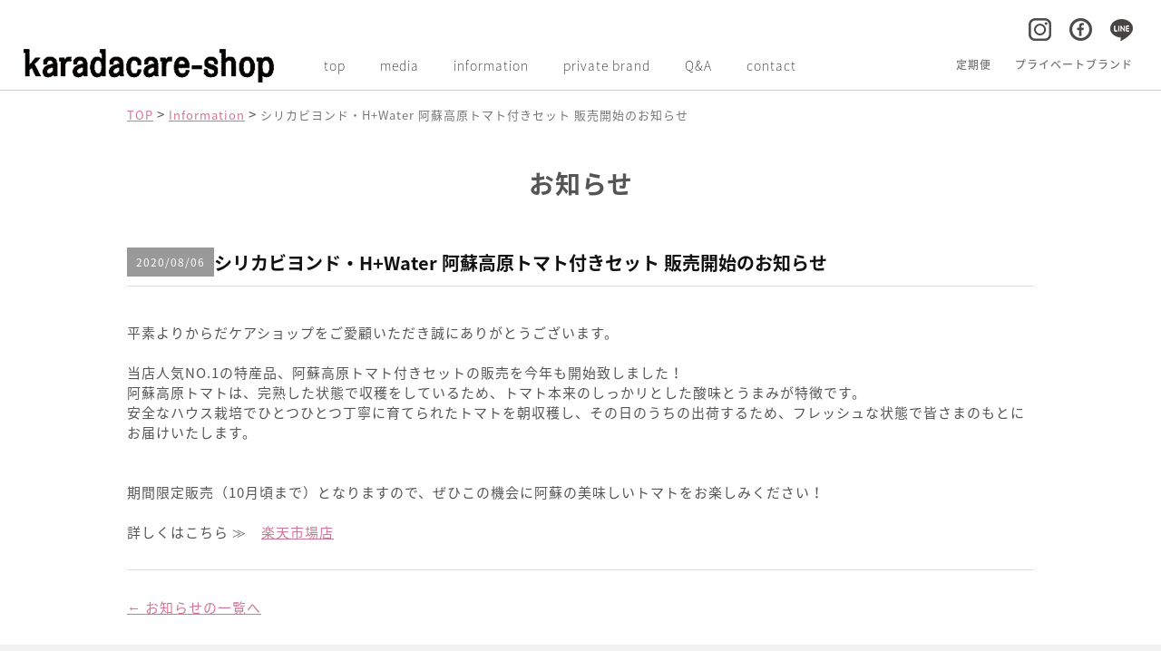

--- FILE ---
content_type: text/html; charset=UTF-8
request_url: https://karadacare-shop.com/information/20200806-1/
body_size: 18201
content:
<!DOCTYPE html>
<html lang="ja" prefix="og: http://ogp.me/ns#">

<head>
  <meta charset="UTF-8">

  <meta name="robots" content="index, follow" />
  <title>シリカビヨンド・H+Water 阿蘇高原トマト付きセット 販売開始のお知らせ｜からだケアショップ公式サイト</title>
  <meta name="description" content="からだケアショップInformation｜シリカビヨンド・H+Water 阿蘇高原トマト付きセット 販売開始のお知らせ" />
  <meta name="keywords" content="シリカ水,天然水,美容,健康,熊本,南阿蘇村">

  
  <meta property="og:locale" content="ja_JP" />
  <meta property="og:type" content="website" />
  <meta property="og:title" content="シリカビヨンド・H+Water 阿蘇高原トマト付きセット 販売開始のお知らせ｜からだケアショップInformation" />
  <meta property="og:description" content="からだケアショップInformation｜シリカビヨンド・H+Water 阿蘇高原トマト付きセット 販売開始のお知らせ" />
  <meta property="og:url" content="https://www.karadacare-shop.com/" />
  <meta property="og:site_name" content="からだケアショップ" />
  <meta name="twitter:card" content="summary_large_image" />

  <link rel="canonical" href="https://www.karadacare-shop.com/20200806-1">
  <meta name="viewport" content="width=device-width,initial-scale=1.0,user-scalable=yes">
  <meta name="Content-Style-Type" content="text/css">
  <meta name="Content-Script-Type" content="text/javascript">

  <meta http-equiv="Pragma" content="no-cache">
  <meta http-equiv="Cache-Control" content="no-cache">
  <meta http-equiv="Cache-Control" content="no-store">
  <meta http-equiv="Expires" content="-1">
  <meta http-equiv="X-UA-Compatible" content="IE=edge,chrome=1">

  <link rel="shortcut icon" href="/images/favicon.ico" type="image/x-icon">
  <link rel="icon" href="/images/favicon.ico">

  <meta name="apple-mobile-web-app-title" content="からだケアショップ">
  <meta name="apple-mobile-web-app-capable" content="yes">

  <!--<script src="https://code.jquery.com/jquery-3.4.1.min.js"></script>-->
  <!--jQuery Migrate：flexslider-->
  <!--<script src="https://code.jquery.com/jquery-migrate-3.0.0.min.js"></script>-->

  <script src="https://ajax.googleapis.com/ajax/libs/jquery/1.11.3/jquery.min.js"></script><!--上位ver.はTOPのMediaスライダーに影響-->


  <script src="/js/main.js?ver=044911"></script>
  <script src="/js/scroll_fx.js"></script>
  <script src="/js/bs-modal.js"></script>
  <script src="/js/jquery-modal-video.min.js"></script>

  <script>
    $(function() {
      //全幅にするか判別
      var topID = $("#fullwidth-page").length;
      if (topID == 1) {
        $("body").addClass("fullwidth");
      } else {
        $("body").addClass("normalwidth");
      }
      /*動画モーダル　※画像にリンク付けが動かなくなる
      $(".js-video-button").modalVideo({
          youtube:{
              controls:0,
              autoplay:1,
              loop:0,
              //controls:1,
              theme:'dark',
              nocookie: true
          }
      });
      */

      //画像にリンク付ける
      $('.imglink').each(function() {
        $(this).wrap($('<a href="' + $(this).attr('src') + '" rel="rsbox[a] noopener" target="_blank" />'));
      });
    });
  </script>
  <script src="/js/jquery.rsbox.min.js"></script><!--最後に記述-->

  <link class="now" rel="stylesheet" href="/css/reset.css">
  <link class="now" rel="stylesheet" href="/css/general.css?ver=044911">
  <link class="now" rel="stylesheet" href="/css/main.css?ver=044911">
  <link class="now" rel="stylesheet" href="/css/bs-modal.css">
  <link class="now" rel="stylesheet" href="/css/bs-modal-after.css">
  <link class="now" rel="stylesheet" href="/css/jquery.rsbox.css">
  <link class="now" rel="stylesheet" href="/css/flexslider.css">
  <link class="now" rel="stylesheet" href="/css/under-layer.css?ver=044911">
  <link class="now" rel="stylesheet" href="/css/news.css?ver=044911">

  <!--local検証用
<link class="now" rel="stylesheet" href="../css/general.css">
<link class="now" rel="stylesheet" href="../css/main.css">
<link class="now" rel="stylesheet" href="../css/jquery.rsbox.css">
<link class="now" rel="stylesheet" href="../css/bs-modal.css">
<link class="now" rel="stylesheet" href="../css/bs-modal-after.css">
<link class="now" rel="stylesheet" href="../css/jquery.rsbox.css">
<link class="now" rel="stylesheet" href="../css/modal-video.min.css">
<link class="now" rel="stylesheet" href="../css/flexslider.css">
<link class="now" rel="stylesheet" href="../css/sys_common.css">
-->
</head>

<body id="news-child" class="underlayer news 20200806-1">

  
  <script>
    $(function() {
      //ページ内リンクの振り分け
      var topID = $("#top").length;
      if (topID == 1) {
        $('#submenu-2').find('a[href^="/#"]').each(function() {
          var tmp = $(this).attr("href");
          $(this).attr("href", tmp.slice(1));
        });
      }
    });
  </script>

  <!-- HEADER AREA// -->
  <div id="wrap">

    <header id="main-header">
        <div id="fixedBox" class="g_nav_bg">
            <div class="header_in clearfix">
                <h1 class="logo">
                    <a href="/"><img class="h-logo" src="/images/karadacare-shop.png" alt="からだケアショップ" /></a>
                </h1>

                <div class="h_right">
                    <nav id="g_nav">
                        <p class="accordion_head sp">
                            <img class="show" src="/images/menu_btn_closed.png" alt="CLOSED" /><img class="hide" src="/images/menu_btn_opened.png" alt="OPENED" />
                        </p>
                        <div id="menu">
                            <ul id="submenu-1">
                                <li title="Instagram"><a href="https://www.instagram.com/silicabeyond.official/" target="_blank"><img src="/images/ico-insta.png" alt="Instagram" /></a></li>
                                <li title="Facebook"><a href="https://www.facebook.com/%E3%82%B7%E3%83%AA%E3%82%AB%E3%83%93%E3%83%A8%E3%83%B3%E3%83%89-574413396368000/" target="_blank"><img src="/images/ico-facebook.png" alt="Facebook" /></a></li>
                                <li title="LINE"><a href="https://lin.ee/4p0FoCWqS" target="_blank"><img src="/images/ico-line.png" alt="LINE" /></a></li>
                            </ul>

                            <div class="submenu-wrap">
                                <ul id="submenu-2">
                                    <li class="sp"><a href="/">top</a></li>
                                    <li><a href="/media/">media</a></li>
                                    <li><a href="/information/">information</a></li>
                                    <li><a href="https://brandly.jp/" target="_blank" title="brandly.jp ブランドリーサイトへ">private brand</a></li>
                                    <li><a href="/qa/">Q&A</a></li>
                                    <li class="conta ac_toggle hide">
                                        <span>contact</span>
                                        <ul class="childmenu">
                                            <li>
                                                <a href="/contact/">個人のお客様</a>
                                            </li>
                                            <li>
                                                <a href="https://go.lucidsoft.jp/l/861751/2020-07-13/b55s" target="_blank">法人のお客様</a>
                                            </li>
                                        </ul>
                                    </li>
                                </ul>

                                <ul id="submenu-3">
									<li class="ac_toggle hide">
										<span>定期便</span>
										<ul class="childmenu">
                                            <li>
                                                <a href="/#monthly-subsc_area">新規申込</a>
                                            </li>
                                            <li>
                                                <a href="https://teiki-my.karadacare-shop.com/login.php">マイページ</a>
                                            </li>
                                        </ul>
                                    </li>
									<li class="ac_toggle hide">
                                        <span>プライベートブランド</span>
										<ul class="childmenu">
                                            <!--
                                            <li>
                                                <div class="pc-block"><a href="/shopbrand/privatebrand/">ご注文</a></div>
                                                <div class="sp-block"><a href="/smartphone/list.html?category_code=privatebrand">ご注文</a></div>
                                            </li>
                                            <li>
                                                <div class="pc-block"><a href="/smartphone/html/page17.html">注文ガイド</a></div>
                                                <div class="sp-block"><a href="/smartphone/page11.html">注文ガイド</a></div>
                                            </li>
                                            -->
                                            <li>
                                                <a href="https://go.lucidsoft.jp/l/861751/2022-05-02/9bshh" target="_blank">資料請求</a>
                                            </li>
                                        </ul>
                                    </li>
                                </ul>
                            </div><!--//.submenu-wrap-->
                        </div>
                    </nav>

                </div>
                <!--//#h_right-->
            </div>
            <!--//.header_in-->
        </div>
        <!--//#fixedBox-->
    </header>

<div class="container">



  <div class="container">
    <div id="fullwidth-page">




      <div id="sp-ajax-loadcontents">

        <div id="original-page">

          <!--ぱんくず//-->
          <div class="breadcrumbs">
            <span property="itemListElement" typeof="ListItem">
              <a property="item" typeof="WebPage" title="Go to からだケアショップ TOPページ" href="/">
                <span property="name">TOP</span>
              </a>
              <meta property="position" content="1">
            </span>
            &gt;
            <span property="itemListElement" typeof="ListItem">
              <a property="item" typeof="WebPage" title="Go to からだケアショップ informationカテゴリ" href="/information/">
                <span property="name">Information</span>
              </a>
              <meta property="position" content="2">
            </span>
            &gt;
            <span property="itemListElement" typeof="ListItem">
              <span property="name">シリカビヨンド・H+Water 阿蘇高原トマト付きセット 販売開始のお知らせ</span>
              <meta property="url" content="https://www.karadacare-shop.com/20200806-1/">
              <meta property="position" content="3">
            </span>
          </div>
          <!--//ぱんくず-->

          <div class="main_body">

            <div id="news_area_underlayer" class="m_block">

              <div class="title_area">
                <p class="title">お知らせ</p>
              </div>

              <div class="local_title_area">
                <p class="n_date">2020/08/06</span>
                <h1 class="local_title">シリカビヨンド・H+Water 阿蘇高原トマト付きセット 販売開始のお知らせ</h1>
              </div>


              <style>
                .info_area {
                  text-align: left;
                }

                @media screen and (max-width:768px) {
                  body {
                    -webkit-text-size-adjust: 100%;
                  }
                }

                /*--------------------------------//mediaquery*/
              </style>
              <div class="info_area">

                <div class="news-contents">
                  平素よりからだケアショップをご愛顧いただき誠にありがとうございます。<br>
                  &nbsp;<br>
                  当店人気NO.1の特産品、阿蘇高原トマト付きセットの販売を今年も開始致しました！<br>
                  阿蘇高原トマトは、完熟した状態で収穫をしているため、トマト本来のしっかリとした酸味とうまみが特徴です。<br>
                  安全なハウス栽培でひとつひとつ丁寧に育てられたトマトを朝収穫し、その日のうちの出荷するため、フレッシュな状態で皆さまのもとにお届けいたします。<br>
                  <br>
                  <br>
                  期間限定販売（10月頃まで）となりますので、ぜひこの機会に阿蘇の美味しいトマトをお楽しみください！<br>
                  &nbsp;<br>
                  詳しくはこちら ≫　<a href="https://search.rakuten.co.jp/search/mall/%E7%89%B9%E7%94%A3%E5%93%81%E3%83%97%E3%83%AC%E3%82%BC%E3%83%B3%E3%83%88/?sid=281442">楽天市場店</a>
                  <!--<a class="btn btnPrev" href= <a href="2020-07-29-153302.html">明治天皇祭 | シリカビヨンドナチュラル・保存水を奉献いたしました</a>>前へ</a>-->
                </div>

              </div>


              <p class="navlink"><a href="../">←&nbsp;お知らせの一覧へ</a></p>

            </div><!--//#news_area_underlayer.m_block-->

            <!--<p class="sp-block btn_area"><a class="btn1" href="/">TOPページ</a></p>-->

          </div><!--//.main_body-->





        </div><!--//#original-page-->

      </div><!--//#sp-ajax-loadcontents-->



    </div><!--//#fullwidth-page-->
  </div><!--//.container-->

  <!-- FOOTER AREA// -->
      <footer id="main-footer">

        <section id="flink_area" class="l_unit">

            <div class="f_logo_area">
                <a href="/"><img class="f_logo" src="/images/karadacare-shop-f.png" alt="karadacare-shop"></a>
            </div>

            <div id="f_link-1" class="f_link">
                <ul class="clearfix">
                    <li><a href="/">top</a></li>
                    <li>
                        <a href="/media/">Media掲載情報</a>
                    </li>
                    <li>
                        <a href="/information/">information</a>
                    </li>
                    <li>
                        <a href="/qa/">よくある質問Q&amp;A</a>
                    </li>

                </ul>
                 <ul style="margin-top:25px; padding:15px;" class="clearfix">
                    <li>
                        <a href="https://brandly.jp/" target="_blank">private brand (ブランドリー)</a>
                    </li>
                </ul>
                 <ul id="corpo" style="margin-top:25px; padding:15px; border-top: solid 1px #ddd;" class="clearfix">
                    <!--<li>
                        <a href="/cc/">法人のお客様向け商品のご案内</a>
                    </li>
                    -->
                    <li>
                        <div><a href="/contact/">お問い合わせ（個人のお客様）</a>
                    </li>
                    <li>
                        <div><a href="https://go.lucidsoft.jp/l/861751/2020-07-13/b55s" target="_blank">お問い合わせ（法人のお客様）</a>
                    </li>
                </ul>
            </div>

            <div id="f_link-2" class="f_link">
                <ul>
                    <!--<li title="Cashless"><img src="/images/ico-cashless.png" alt="Cashless" /></li>-->
                    <li title="Instagram"><a href="https://www.instagram.com/silicabeyond.official/" target="_blank"><img src="/images/ico-insta.png" alt="Instagram" /></a></li>
                    <li title="Facebook"><a href="https://www.facebook.com/%E3%82%B7%E3%83%AA%E3%82%AB%E3%83%93%E3%83%A8%E3%83%B3%E3%83%89-574413396368000/" target="_blank"><img src="/images/ico-facebook.png" alt="Facebook" /></a></li>
                    <li title="LINE"><a href="https://lin.ee/4p0FoCWqS" target="_blank"><img src="/images/ico-line.png" alt="LINE" /></a></li>
                </ul>
            </div><!--//.lunit-->

            <div id="f_link-3" class="f_link" style="max-width:700px; position:relative;">
                <ul>
                    <li>
                        <a href="https://lucidsoft.jp/company" target="_blank">会社概要</a>
                    </li>
					<li>
                        <a href="https://lucidsoft.jp/policy" target="_blank">個人情報保護ポリシー</a>
                    </li>
                </ul>
                <div id="privacymark">
                    <style>
                        #privacymark{position:absolute; right:-10px; bottom:-20px; max-width:70px;}
                            @media screen and (max-width:768px) {
                                #privacymark{position:static; margin:30px auto 0; max-width:50px;}
                            }
                    </style>
                    <a href="https://privacymark.jp" target="_blank">
                        <img src="https://lucidsoft.jp/common/images/privacymark-0.png" alt="たいせつにしますプライバシー10825068" />
                    </a>
                </div>
            </div><!--//.lunit-->

        </section>



        <div id="copyright">
            <small>Copyright (c) からだケアショップ all rights reserved.</small>
        </div>
        <!--//.copyright-->

        <p class="gotop">
            <a href="#"> <img src="/images/pagetop.png" alt="ページ先頭へ戻る"></a>
        </p>
    </footer>



</div><!--//#wrap-->
</body>

</html>

--- FILE ---
content_type: text/css
request_url: https://karadacare-shop.com/css/reset.css
body_size: 2174
content:
@charset "euc-jp";
/*****************************************************
システムデフォルトのリセット
*****************************************************/
html{overflow-y:scroll;}
body,div,dl,dt,dd,ul,ol,li,h1,h2,h3,h4,h5,h6,pre,form,fieldset,input,textarea,p,blockquote,th,td{margin:0;padding:0;}
address,caption,cite,code,dfn,em,strong,th,var{font-style:normal;}
table{ border-collapse:collapse;border-spacing:0;}
img,abbr,acronym,fieldset{border:0;}
article, aside, details, figcaption, figure,footer, header, hgroup, menu, nav, section, main, picture {
display: block;
}
h1, h2, h3, h4, h5, h6 {
font-size: 100%;
}
ul, ol,li {
list-style: none;
}
th, td {
}
em, strong, b, i, cite ,small, address{
font-size: 100%;
font-style: normal;
}
button, input, select, textarea {
font-family : inherit;
font-size   : 100%;
}
input[type="button"],input[type="text"],input[type="submit"],input[type="image"],textarea{
-webkit-appearance: none;
border-radius: 0;
}
input[type="checkbox"]{
-webkit-appearance: checkbox;
}
img { 
vertical-align: bottom;
-ms-interpolation-mode: bicubic; 
border:none; 
}
a, button{
outline: none;
}
html{
font-size:10px;
}
body{
background:#fff;
/*color:#333;*/
/*font-size:15px;*/
/*font-family:'Muli', Arial, Helvetica, "ヒラギノ角ゴ Pro W3", "Hiragino Kaku Gothic Pro", "メイリオ", Meiryo, Osaka, "ＭＳ Ｐゴシック", sans-serif;*/
/*line-height:1.6;*/
text-align:center;
position:relative;
word-break: break-all;
}
td,th{
/*font-size:15px;*/
}
table{
border-collapse:collapse;
}
pre{
/*font-size:15px;*/
/*font-family:'Muli', Arial, Helvetica, "ヒラギノ角ゴ Pro W3", "Hiragino Kaku Gothic Pro", "メイリオ", Meiryo, Osaka, "ＭＳ Ｐゴシック", sans-serif;*/
line-height:1.4;
}
input,select{
/*font-family:'Muli', Arial, Helvetica, "ヒラギノ角ゴ Pro W3", "Hiragino Kaku Gothic Pro", "メイリオ", Meiryo, Osaka, "ＭＳ Ｐゴシック", sans-serif;*/
}
.line{font-size:1px;line-height:1px;}/*--- default */
/*CLEAR FIX
-------------------------------*/
.clearfix:after{content: "."; display: block; height: 0; clear: both; visibility: hidden; }
.clearfix{display: inline-block; min-height:1%; }
* html .clearfix { height: 1%; }
.clearfix { display: block; }


--- FILE ---
content_type: text/css
request_url: https://karadacare-shop.com/css/general.css?ver=044911
body_size: 7556
content:
@charset "euc-jp";

/*++++++++++++++++++++++++++++++++++++++
style general
+++++++++++++++++++++++++++++++++++++++*/
.pc,.pc-inlineblock{
display:inline-block;
}
.pc-block{
display:block;
}
.sp,.sp-block{
display:none;
}
.left{
float:left;
}
.right{
float:right;
}
/*-------------------------------
form周り
---------------------------------*/
input[type="radio"] , 
input[type="checkbox"]{
-webkit-transform: scale(1.5);
transform: scale(1.5);
margin-right: 0.5em;
}
::-webkit-input-placeholder{
color: #bbb;
font-weight: normal;
}
:-ms-input-placeholder{
color: #ccc;
font-weight: normal;
}
::-moz-placeholder{
color: #ccc;
font-weight: normal;
}
:placeholder-shown{
color:#ccc;
font-weight: normal;
}
:focus::-webkit-input-placeholder { color:transparent; }
:focus:-moz-placeholder { color:transparent; }
:focus::-moz-placeholder { color:transparent; }
:focus:placeholder { color: transparent; }
input:focus::-webkit-input-placeholder { color:transparent; }
input:focus:-moz-placeholder { color:transparent; }
input:focus::-moz-placeholder { color:transparent; }
input:focus:placeholder { color: transparent; }
textarea:focus::-webkit-input-placeholder { color:transparent; }
textarea:focus:-moz-placeholder { color:transparent; }
textarea:focus::-moz-placeholder { color:transparent; }
textarea:focus:placeholder { color: transparent; }

.item p,
.att_area p{
margin-bottom:10px;
}


.bg{
color:#f5f5f5;
}

.bgc{
display:block;
margin:5px 0px;
padding:5px 0px;
border-top: dotted 1px #bbb;
border-bottom: dotted 1px #bbb;
}

.txbg{
display:block;
margin:5px 0px;
padding:10px;
border: solid 1px #ccc;
background-color: #fff;
}

.tx10{
font-size:10px;
}
.tx12{
font-size:12px;
}
.tx14{
font-size:14px;
}
.tx16{
font-size:16px !important;
}
.tx18{
font-size:18px;
}
.tx20{
font-size:20px;
}

.wh{
color:#fff;
}
.pk{
color:#ec0e52;
}
.rd{
color:#e7004c;
}
.or{
color:#f78600;
}
.bl{
color:#008fea;
}
.sky{ 
color: #53c5c3; 
}
.br{ 
color: #af7348;
}
.gr{ 
color: #35a101; 
}
.gry{ 
color: #777; 
}
.bk{
color:#000;
}

.ti2{/*h2*/
color:#35a100;
font-size:16px;
line-height:1;
margin:10px 0;
padding:5px;
border-bottom: solid 3px #35a100;
position:relative;
}

.ti2:after{
content:'';
width:60%;
border-bottom: solid 3px #000;
position:absolute;
bottom:-3px;
right:0;
}

.ti3{/*h3*/
color:#111 !important;
font-size:14px !important;
font-weight:normal !important;
line-height:1;
letter-spacing:1px;
margin:0px 0px 10px;
padding:10px 5px 10px 10px !important;
background-color: #eee;
border-left: solid 35px #777;
position:relative;
}

/*-------------
BOX
--------------*/
.box1{
margin-top:40px;
}

/*-------------
Button
--------------*/

.btn_m{
padding-top:20px;
text-align:center;
}

.btn_m a{
color:#fff;
font-size:16px;
line-height:1;
letter-spacing:2px;
text-decoration:none;
display:block;
width:40%;
margin:0 auto;
padding:20px 40px;
background-color: #35a100;
border-radius:3px;
}

.btn_m a:hover{
color:#fff;
text-decoration:none;
background-color: #45bd0a;
}

/*-----------------------
LINK
------------------------*/
.link1 a{
padding-left:1.5em;
background: url("/images/arrow01.png") no-repeat 0 center;
-webkit-transition: 0s ease-in-out;
-moz-transition: 0s ease-in-out;
transition: 0s ease-in-out;
}

/*-----------------------
LIST
-------------------------*/
/*LIST STYLE2 ul li*/
.list2{
font-size:12px;
padding:10px;
padding-bottom:0;
background-color: #fff;
border: solid 10px #eee;
counter-reset: number;/*連番リセット*/
}
.list2 li{
margin-bottom:10px;
border-bottom: dotted 1px #ccc;
}
.list2 li:before{/*連番*/
counter-increment: number;
content: counter(number);
color: #fff;
background: #9a8658;
text-align: center;
line-height: 1.2;
width: 1.2em;
height: 1.2em;
margin-top:0.5em;
margin-right:0.5em;
border-radius: 50%;
float: left;
}

/*LIST STYLE3 dl dt dd*/
.list3{
font-size:12px;
padding:10px;
padding-bottom:0;
background-color: #fff;
border: solid 10px #eee;
counter-reset: number;/*連番リセット*/
}
.list3 dt{
color:#555;
font-weight:bold;
}
.list3 dt:before{/*連番*/
counter-increment: number;
content: counter(number);
color: #fff;
background: #333;
text-align: center;
line-height: 1.2;
width: 1.2em;
height: 1.2em;
margin-top:0.5em;
margin-right:0.5em;
border-radius: 50%;
float: left;
}
.list3 dd{
margin-bottom:20px;
border-bottom: dotted 1px #ccc;
}

/*LIST STYLE3n dl dt dd*/
.list3n{
font-size:12px;
padding:10px;
padding-bottom:0;
background-color: #fff;
border: solid 10px #eee;
}
.list3n dt{
color:#555;
font-weight:bold;
}
.list3n dd{
margin-bottom:20px;
border-bottom: dotted 1px #ccc;
}

/*LIST STYLE4 ul li*/
.list4{
font-size:16px;
padding:10px;
padding-bottom:0;
background-color: #fff;
border: solid 10px #eee;
}
.list4 li{
margin-bottom:5px;
text-indent:5px;
line-height:180%;
padding-top:5px;
background-color: #faf8f4;
}
.list4 li:after{
content:'▼';
display:block;
padding:10px 0 0 10%;
/*border-top: dotted 1px #9a8658;*/
background-color: #fff;
}
.list4 .last:after{
content:'';
}

/*LIST STYLE5 ul li*/
.list5{
font-size:12px;
padding:10px;
padding-bottom:0;
counter-reset: number;/*連番リセット*/
}
.list5 li{
margin-bottom:10px;
border-bottom: dotted 1px #ccc;
}
.list5 li:before{/*連番*/
counter-increment: number;
content: counter(number);
color: #fff;
background: #777;
text-align: center;
line-height: 1.2;
width: 1.2em;
height: 1.2em;
margin-top:0.5em;
margin-right:0.5em;
border-radius: 50%;
float: left;
}

.not_num dt:before{
content:none !important;
}

/*---------------------
table
----------------------*/
.tbl1{
border: solid 1px #ddd;
}
.tbl1 th{
width:25%;
border-bottom: solid 1px #ddd;
background-color: #f5f5f5;
padding:10px;
}
.tbl1 td{
padding:10px;
border-bottom: solid 1px #ddd;
}
.tbl1 th.bd, .tbl1 td.bd{
border-right: solid 1px #ddd;
border-left: solid 1px #ddd;
}
.tbl1 .last.bd{
border-right: solid 1px #ddd !important;
border-left: solid 1px #ddd !important;
border-bottom: none !important;
}

.tbl2{
border: solid 1px #ddd;
}
.tbl2 th{
color:#555;
width:48%;
border-bottom: solid 1px #ddd;
background-color: #f5f5f5;
padding:10px;
}
.tbl2 td{
color:#555;
padding:10px;
border-bottom: solid 1px #ddd;
}
.tbl2 th.bd, .tbl2 td.bd{
border-right: solid 1px #ddd;
}
.tbl2 .last{
border-bottom: none !important;
}
.tbl2 .last.bd{
border-right: solid 1px #ddd !important;
border-bottom: none !important;
}


/*----------------------------------
Plug-in: Child Pages Shortcode
-------------------------------------*/
.child_pages{
overflow:auto;
margin-bottom:1em;
}
.child_pages .child_page{
float:left;
overflow:hidden;
}
.child_pages .child_page-container{
margin:5px;
border:1px solid #dedede;
border-radius:5px;
padding:10px;
}
.child_pages .post_thumb{
text-align:center;
overflow:hidden;
}
.child_pages .post_thumb img{
max-width:100%;
height:auto;
}
.child_pages .post_content{
padding:0 10px;
}
.child_pages .post_content h4{
font-weight:bolder;
margin-top:.5em 0 0 0;
font-size:16px;
line-height:1.2em;
}
.child_pages .post_content .post_excerpt{
margin-top:.5em;
font-size:14px;
line-height:140%;
}

.child_page-container:hover{
background-color: #f5f5f5;
}

/*------------------
固定ページ親カテゴリ
------------------*/
.parent2title{
font-weight:bold;
margin:0 !important;
padding:0;
}

.parent2title:before{
content:"CONTENTS";
}

/* screens under //
-------------------------------------------------*/
@media screen and (max-width:1060px) {
	.pc,.pc-block,.pc-inlineblock{
	display:none;
	}
	.sp,.sp-inlineblock{
	display:inline-block;
	}
	.sp-block{
	display:block;
	}
	.left,.right{
	float:none;
	}
} /*--------------------------------//mediaquery*/





--- FILE ---
content_type: text/css
request_url: https://karadacare-shop.com/css/main.css?ver=044911
body_size: 29998
content:
@import url(https://fonts.googleapis.com/earlyaccess/notosansjapanese.css);#regular-item_area,#seasonal-fresh_area,#media_area2,#media_area,#events_area,#insta_area,#compact-package_area,#monthly-subsc_area,#main-footer #flink_area{padding:120px 0;border-bottom:solid 2px #ddd}#movie1 .l_unit,#regular-item_area .l_unit,#seasonal-fresh_area .l_unit,#media_area2 .l_unit,#media_area .l_unit,#events_area .l_unit,#insta_area .l_unit,#compact-package_area .l_unit,#monthly-subsc_area .l_unit,#f_bnr_area .l_unit,#main-footer .l_unit{text-align:center;max-width:100%;overflow:hidden}#regular-item_area .l_unit h2,#seasonal-fresh_area .l_unit h2,#media_area2 .l_unit h2,#media_area .l_unit h2,#events_area .l_unit h2,#insta_area .l_unit h2,#compact-package_area .l_unit h2,#monthly-subsc_area .l_unit h2{margin:0 0 40px 0}#regular-item_area .l_unit li a .txt,#seasonal-fresh_area .l_unit li a .txt,#media_area2 .l_unit .wrp .mbox a .txt,#media_area .l_unit .wrp li a .txt,#events_area .l_unit .wrp li a .txt,#compact-package_area .l_unit .wrp li .txt,#monthly-subsc_area .l_unit .wrp li .txt{font-size:1.4rem;color:#555;text-decoration:none;margin:10px 0 0}#events_area .l_unit .exp,#insta_area .l_unit .exp,#compact-package_area .l_unit .exp,#monthly-subsc_area .l_unit .exp{font-size:1.7rem;color:#777}body{font-family:'Noto Sans Japanese', Meiryo, "�ᥤ�ꥪ", "�ͣ� �Х����å�", "MS PGothic", sans-serif;color:#555;margin:0;padding:0;font-size:15px;letter-spacing:1px;background-color:#fff}a,a:visited{color:#d57499;text-decoration:underline;outline:none}a:hover{color:#dc5f8f}a:hover img{filter:alpha(opacity=80);opacity:0.80;-webkit-transition:0.2s ease-in-out;-moz-transition:0.2s ease-in-out;transition:0.2s ease-in-out}img{max-width:100%}::selection{background:#000;color:#fff}::-moz-selection{background:#000;color:#fff}.accordion_head_pc{cursor:pointer}.arrow{position:relative;display:inline-block;padding:0 16px 0 0;color:#000;vertical-align:middle;text-decoration:none;font-size:15px}.arrow:before,.arrow:after{position:absolute;top:0;bottom:0;right:0;margin:auto;content:"";vertical-align:middle}.arr1-0::before{right:10px;box-sizing:border-box;width:4px;height:4px;border:4px solid transparent;border-left:4px solid #d57499}#container{width:100%}#header{background-color:rgba(255,255,255,0.7)}.header_in{display:flex;flex-wrap:nowrap;justify-content:space-between;margin:0 auto;padding:20px 2% 0;box-sizing:border-box}.logo{margin:34px 3% 0 0}.h_right{font-size:14px;text-align:right;flex-grow:2}.g_nav_bg{-webkit-transition:0.4s ease-in-out;-moz-transition:0.4s ease-in-out;transition:0.4s ease-in-out}.fixed{position:fixed;top:0;width:100%;z-index:999;border-bottom:solid 1px #ddd;background-color:rgba(255,255,255,0.95);-webkit-box-shadow:0 1px 4px rgba(0,0,0,0.3);-moz-box-shadow:0 1px 4px rgba(0,0,0,0.3);-o-moz-box-shadow:0 2px 4px rgba(0,0,0,0.3);box-shadow:0 2px 4px rgba(0,0,0,0.3)}.g_nav_bg{border-bottom:solid 1px #ccc}#g_nav{margin:0 auto 0;padding:0;position:relative}#g_nav li{text-align:left;box-sizing:border-box;display:block;padding:0;position:relative;z-index:2}#g_nav li a:hover{color:#d57499 !important}#g_nav #submenu-1{display:flex;flex-wrap:nowrap;justify-content:flex-end}#g_nav #submenu-1 li a,#g_nav #submenu-1 li span{line-height:1;display:block;padding:0 0 0 20px}#g_nav .submenu-wrap{display:flex;flex-wrap:nowrap;justify-content:space-between}#g_nav .submenu-wrap #submenu-2,#g_nav .submenu-wrap #submenu-3{display:flex;flex-wrap:nowrap}#g_nav .submenu-wrap #submenu-2 li a,#g_nav .submenu-wrap #submenu-2 li span,#g_nav .submenu-wrap #submenu-3 li a,#g_nav .submenu-wrap #submenu-3 li span{font-size:1.4rem;font-weight:100;color:#000;line-height:1;letter-spacing:1px;text-decoration:none;display:block;width:100%;padding:20px 19px;position:static}#g_nav .submenu-wrap #submenu-2 li.login,#g_nav .submenu-wrap #submenu-3 li.login{position:relative}#g_nav .submenu-wrap #submenu-2 li.login .M_helloMsg,#g_nav .submenu-wrap #submenu-3 li.login .M_helloMsg{color:#777;letter-spacing:2px;width:140px;overflow:hidden;text-overflow:ellipsis;white-space:nowrap;position:absolute;top:-18px;left:2.5em}#g_nav .submenu-wrap #submenu-2{justify-content:flex-start}#g_nav .submenu-wrap #submenu-2 .search{cursor:pointer;padding-right:5px;background:url("../images/ico_search.png") no-repeat right center}#g_nav .submenu-wrap #submenu-2 .search:hover span{color:#d57499 !important}#g_nav .submenu-wrap #submenu-2 #search_form{cursor:default;text-align:left;width:80vw;padding:10px 20px;position:absolute;left:-500px;bottom:-65px;z-index:999;background-color:rgba(255,255,255,0.7);box-sizing:border-box;box-shadow:0 2px 4px rgba(0,0,0,0.3)}#g_nav .submenu-wrap #submenu-2 #search_form .flex{display:flex}#g_nav .submenu-wrap #submenu-2 #search_form #delete{cursor:pointer;display:inline-block;position:absolute;top:20px;right:20px}#g_nav .submenu-wrap #submenu-2 .txt,#g_nav .submenu-wrap #submenu-2 #MakeShopTopSearchInput{width:78%;padding:10px;box-sizing:border-box;border:none;border-bottom:solid 1px #ccc}#g_nav .submenu-wrap #submenu-2 .button_area{display:inline-block;width:auto !important;padding:0 !important}#g_nav .submenu-wrap #submenu-2 .search_button,#g_nav .submenu-wrap #submenu-2 #MakeShopTopSearchButton{color:#000;text-indent:0;text-align:center;text-decoration:none;cursor:pointer;display:inline-block !important;width:4em;height:44px;padding:13px 0 0 0;border:solid 1px #ccc;box-sizing:border-box;background-color:#fff;transition:0.5s ease-in-out;background:none}#g_nav .submenu-wrap #submenu-2 .search_button:hover,#g_nav .submenu-wrap #submenu-2 #MakeShopTopSearchButton:hover{color:#999;text-decoration:none;background-color:#ddd}#g_nav .submenu-wrap #submenu-3{font-size:1rem}#g_nav .submenu-wrap #submenu-3 li{position:relative}#g_nav .submenu-wrap #submenu-3 li a,#g_nav .submenu-wrap #submenu-3 li span{font-family:'Noto Sans Japanese', Meiryo, "�ᥤ�ꥪ", "�ͣ� �Х����å�", "MS PGothic", sans-serif;font-weight:500;font-size:1.2rem;color:#777;justify-content:flex-end;padding:20px 0 20px 26px}#g_nav .submenu-wrap #submenu-3 li a img,#g_nav .submenu-wrap #submenu-3 li span img{vertical-align:top;display:inline-block;margin-top:-3px}#g_nav .submenu-wrap #submenu-3 li .cart-count{font-family:Arial, Meiryo, "�ᥤ�ꥪ", "�ͣ� �Х����å�", "MS PGothic", sans-serif;color:#000;text-align:center;white-space:nowrap;line-height:1;vertical-align:baseline;display:inline-block;width:24px;height:24px;padding-top:7px;position:absolute;top:14px;right:0;background-color:#dcdcdc;border-radius:100%;box-sizing:border-box}#g_nav .submenu-wrap #submenu-3 .nav-cart{text-align:left}#g_nav .submenu-wrap #submenu-3 .nav-cart a{width:45px}#g_nav .submenu-wrap #submenu-3 .ac_toggle{cursor:pointer;position:relative}#g_nav .submenu-wrap #submenu-3 .ac_toggle.show span{color:#d57499}#g_nav .childmenu{font-size:1.2rem;width:160px;position:absolute;top:40px;left:-1px;z-index:999999;display:none;text-align:left;border:solid 1px #ddd;background-color:rgba(255,255,255,0.9);-webkit-box-shadow:0 1px 4px rgba(0,0,1,0.3);-moz-box-shadow:0 1px 4px rgba(0,0,1,0.3);-o-moz-box-shadow:0 1px 4px rgba(0,0,1,0.3);box-shadow:0 1px 4px rgba(0,0,1,0.3);-ms-filter:progid:DXImageTransform.Microsoft.Shadow(color=#eee,direction=135,strength=1,enabled=true)}#g_nav .childmenu li{font-size:1.3rem;display:block;width:100%;box-sizing:border-box}#g_nav .childmenu a{color:#777;white-space:nowrap;text-decoration:none;padding:9% 10%;display:block;width:100%;border-bottom:solid 1px #ddd;box-sizing:border-box}#g_nav .submenu-wrap #submenu-2 li .childmenu a{padding:15px 19px}#g_nav .childmenu a:hover{background-color:#eee}#mainv{margin-top:-3px;position:relative;background-color:#fff;overflow:hidden}#mainv .flexslider{max-width:100%;max-height:78vw;overflow:hidden;margin:0 auto;display:flex;justify-content:center;align-items:center;border:none;background-color:#f5f5f5;box-sizing:border-box}#mainv .flexslider .slides a:hover img{filter:alpha(opacity=100);opacity:1.0}#mainv .flexslider .slides img{display:block;margin:0 auto}#mainv .flex-control-nav{bottom:2%;padding:10px 2% 0 0;background-color:transparent;text-align:right}#mainv .flex-control-nav a{color:#fff;text-indent:9999px}#c_wrap{margin:0px 0px 0px 0px;max-width:100%;margin:20px auto 0;z-index:2}#maincontents{width:100%;margin:0px}.l_unit{max-width:1180px;margin:0 auto}.l_unit h2{color:#111;font-size:2.9rem;letter-spacing:0}.att{font-size:1rem;color:#777}#movie1{margin:40px 0 0 0}#movie1 .l_unit a{cursor:pointer;max-width:100%;display:flex;flex-wrap:nowrap;justify-content:space-between}#movie1 .l_unit a .block{margin:0 0}#movie1 .l_unit a #block1{flex-grow:2;background-color:#f6f0ed}#movie1 .l_unit a #block2{margin:0 0.2%}#movie1 .l_unit a #block3{flex-grow:2;background-color:#f6f0ed}.movie{text-align:center;margin:20px auto 4px;padding:0}.movie iframe{display:inline-block;width:100%;height:460px}body#top #news_area{padding:40px 0;background-color:#f4f4f4}body#top #news_area .l_unit{position:relative}body#top #news_area .l_unit h2{margin:0 0 0 0}body#top #news_area .more a,body#top #news_area .more a:visited{color:#fff;text-decoration:none;font-size:1.2rem;display:inline-block;position:absolute;right:0;top:20px;padding:1% 3%;background-color:#000}body#top #news_area .more a:hover,body#top #news_area .more a:visited:hover{background-color:#333}body#top #news_area .year-title{display:none}body#top #news_area .n_list td tr{background-color:#eee}body#top #news_area .n_list li a,body#top #news_area .n_list td a{font-size:1.4rem;color:#000;text-decoration:none;display:flex;justify-content:flex-start;align-items:center;flex-wrap:wrap;width:100%;margin:0;padding:15px 1%;box-sizing:border-box;background-color:#eee}body#top #news_area .n_list li a:hover,body#top #news_area .n_list td a:hover{color:#333;background-color:#fff}body#top #news_area .n_list td tr td:first-child{color:#d57499;text-align:center;white-space:nowrap;line-height:1;display:block;width:120px;height:auto;margin:2px 0 0 30px;padding:15px 0}body#top #news_area .n_list td tr td:nth-child(2){text-align:left;width:100%}body#top #news_area .n_list .n_date{color:#d57499;text-align:left;line-height:1;display:block;width:12%;margin:2px 0.5em 0 0;padding:3px 0 3px 20px}body#top #news_area .n_list .n_title{color:#111;text-decoration:underline;text-align:left;letter-spacing:1px;width:84%;margin:0}body#top #news_area .n_list a .n_title{text-decoration:underline}.wrp{display:flex;flex-wrap:wrap;justify-content:space-between}#regular-item_area .l_unit .wrp{justify-content:center;margin:0 auto}#regular-item_area .l_unit li{text-align:center;width:15%;box-sizing:border-box;margin:0 1.5%}#regular-item_area .l_unit li a{text-decoration:none}#seasonal-fresh_area .l_unit .wrp{justify-content:center}#seasonal-fresh_area .l_unit li{text-align:center;width:25%;box-sizing:border-box}#seasonal-fresh_area .l_unit li a{text-decoration:none}#seasonal-fresh_area .l_unit li a .thamb img{max-width:100%;width:auto}#media_area2 .l_unit{max-width:100% !important}#media_area2 .l_unit .wrp{justify-content:center;max-width:1700px;margin:0 auto}#media_area2 .l_unit .wrp .mbox{text-align:center;width:12.5%;box-sizing:border-box;padding:14px 1%;border:solid 1px #ddd;border-right:none}#media_area2 .l_unit .wrp .mbox:last-child{border-right:solid 1px #ddd}#media_area2 .l_unit .wrp .mbox .thamb{height:11vw;overflow:hidden}#media_area2 .l_unit .wrp .mbox a{text-decoration:none;display:block}#media_area2 .l_unit .wrp .mbox a .thamb img{max-width:100%}#media_area2 .l_unit .wrp .mbox a .item_name{font-size:1.2rem;color:#333}#media_area2 .l_unit .flickity-slider .mbox{text-align:center;width:11.1%;box-sizing:border-box;padding:14px 1%;border:solid 1px #ddd;border-right:none}#media_area2 .l_unit .item_name{font-size:1.2rem;color:#333}#media_area .l_unit .wrp{justify-content:center;max-width:1700px;margin:0 auto}#media_area .l_unit .wrp li{text-align:center;width:12.5%;box-sizing:border-box;padding:14px 1%;border:solid 1px #ddd;border-right:none}#media_area .l_unit .wrp li:last-child{border-right:solid 1px #ddd}#media_area .l_unit .wrp li .thamb{height:13vw;overflow:hidden}#media_area .l_unit .wrp li a{text-decoration:none;display:block}#media_area .l_unit .wrp li a .thamb img{max-width:100%}#media_area .l_unit .wrp li a .item_name{font-size:1.2rem;color:#333}#events_area .l_unit .wrp{justify-content:center}#events_area .l_unit .wrp li{text-align:center;width:20%;box-sizing:border-box;padding:20px 0}#events_area .l_unit .wrp li a{text-decoration:none;display:block}#events_area .l_unit .wrp li a .thamb img{max-width:100%}#events_area .l_unit .exp{margin-top:20px}#insta_area .l_unit{max-width:1400px}#insta_area .l_unit li .thamb img{max-width:118%;margin:-4px 0 0 -4px}#insta_area .l_unit .exp{margin-top:20px}#insta_area .l_unit .wrp{max-width:1100px;justify-content:flex-start;display:grid;display:-ms-grid;grid-gap:0;grid-template-rows:175px 175px;-ms-grid-rows:175px 175px;grid-template-columns:320px;-ms-grid-columns:320px;margin:0 auto;padding:10px;background-color:#f5f5f5}#insta_area .l_unit .wrp li{text-align:center;width:20%;box-sizing:border-box;width:auto;height:auto;overflow:hidden;margin:0;border:solid 1px #fff}#insta_area .l_unit .wrp li:first-child{width:auto;height:auto;position:static;padding:0;padding-bottom:0}#insta_area .l_unit .wrp li:nth-of-type(1){grid-row:1 / 3;grid-column:1 / 3}#insta_area .l_unit .wrp li:nth-of-type(2){grid-row:1 / 1;grid-column:4 / 3}#insta_area .l_unit .wrp li:nth-of-type(3){grid-row:2;grid-column:3}#insta_area .l_unit .wrp li:nth-of-type(4){grid-row:1;grid-column:4}#insta_area .l_unit .wrp li:nth-of-type(5){grid-row:2;grid-column:4}#insta_area .l_unit .wrp li:nth-of-type(6){grid-row:1;grid-column:5}#insta_area .l_unit .wrp li:nth-of-type(7){grid-row:2;grid-column:5}#insta_area .l_unit .wrp li:nth-of-type(8){grid-row:1;grid-column:6}#insta_area .l_unit .wrp li:nth-of-type(9){grid-row:2;grid-column:6}#insta_area .l_unit .wrp li p{margin:0;padding:0}#compact-package_area .l_unit .wrp{justify-content:center}#compact-package_area .l_unit .wrp li{text-align:center;width:28%;box-sizing:border-box}#compact-package_area .l_unit .wrp li .thamb img{max-width:initial;width:100%}#monthly-subsc_area .l_unit .wrp{justify-content:center;margin-top:50px}#monthly-subsc_area .l_unit .wrp li{text-align:center;width:20%;box-sizing:border-box;margin:0 2%}#monthly-subsc_area .l_unit .wrp li .thamb img{max-width:initial;width:100%}#f_bnr_area{border-bottom:none}#f_bnr_area .l_unit{padding:50px 0 50px}#main-footer{margin:30px 0 0;background-color:#f2f2f2}#main-footer #flink_area{padding:90px 0 50px}#main-footer .l_unit .f_link{text-align:center}#main-footer .l_unit #f_link-1{margin:90px auto 0}#main-footer .l_unit #f_link-1 li{font-size:14px;color:#555;line-height:1;display:inline-block;margin-left:1%;padding-left:1%;border-left:solid 1px #fff}#main-footer .l_unit #f_link-1 li:first-child{border-left:none}#main-footer .l_unit #f_link-1 li a{color:#999;letter-spacing:2px}#main-footer .l_unit #f_link-1 li a:hover{color:#bbb;text-decoration:none}#main-footer .l_unit #f_link-2{margin:60px auto 0}#main-footer .l_unit #f_link-2 li{line-height:1;display:inline-block;margin-left:1%;padding-left:1%}#main-footer .l_unit #f_link-3{margin:40px auto 0}#main-footer .l_unit #f_link-3 li{font-size:12px;line-height:1;display:inline-block;margin-left:1%;padding-left:1%}#main-footer .l_unit #f_link-3 li a{color:#999;letter-spacing:2px;text-decoration:none}#main-footer .l_unit #f_link-3 li a:hover{color:#bbb}#copyright small{font-size:12px;color:#a79a97;display:block;max-width:1060px;margin:0 auto;padding:40px 0 90px;text-align:center}.gotop{width:55px;height:55px;position:fixed;right:1%;margin-bottom:10px;z-index:999;overflow:hidden;border-radius:99px}.gotop a{display:block}.gotop a img{display:block;-webkit-transition:0.3s ease-in-out;-moz-transition:0.3s ease-in-out;transition:0.3s ease-in-out;background-color:#bbb}.gotop a:hover img{filter:alpha(opacity=100);opacity:1.00;background-color:#111}@media screen and (max-width: 1000px){#regular-item_area,#seasonal-fresh_area,#media_area2,#media_area,#events_area,#insta_area,#compact-package_area,#monthly-subsc_area,#main-footer #flink_area{padding:60px 0;border-bottom:solid 1px #ddd}#regular-item_area .l_unit,#seasonal-fresh_area .l_unit,#media_area2 .l_unit,#media_area .l_unit,#events_area .l_unit,#insta_area .l_unit,#compact-package_area .l_unit,#monthly-subsc_area .l_unit,#f_bnr_area .l_unit,#main-footer .l_unit{text-align:center;max-width:100%;overflow:hidden}body#top #news_area .l_unit h2,#regular-item_area .l_unit h2,#seasonal-fresh_area .l_unit h2,#media_area2 .l_unit h2,#media_area .l_unit h2,#events_area .l_unit h2,#insta_area .l_unit h2,#compact-package_area .l_unit h2,#monthly-subsc_area .l_unit h2{font-size:1.9rem;margin:0 0 40px 0}#regular-item_area .l_unit li a .txt,#seasonal-fresh_area .l_unit li a .txt,#events_area .l_unit .wrp li a .txt,#compact-package_area .l_unit .wrp li .txt,#monthly-subsc_area .l_unit .wrp li .txt{font-size:1.2rem;color:#555;text-decoration:none;margin:10px 0 0}#events_area .l_unit .exp,#insta_area .l_unit .exp,#compact-package_area .l_unit .exp,#monthly-subsc_area .l_unit .exp{font-size:1.3rem;padding:0 2%}.visible-sp{display:block}.hidden-sp{display:none}body.sp-no-header-footer #main-header,body.sp-no-header-footer #main-footer{display:none}html{font-size:9px}.header_in{height:60px;margin-bottom:2px;padding:0;z-index:998}.logo{justify-content:flex-start;float:none;max-width:79%;margin:0 0 0 2%;padding:20px 0 0}.logo a{display:block;width:60%}.logo img{max-width:100%}.fixed{background-color:rgba(255,255,255,0.95);box-shadow:0 2px 4px rgba(0,0,0,0.3);position:fixed;top:0;width:100%;z-index:99999}.g_nav_bg{-webkit-transition:0s ease-in-out;-moz-transition:0s ease-in-out;transition:0s ease-in-out}.fixed .header_in{padding-top:0px}#g_nav{margin:0 auto;padding:0;max-width:1000px;position:absolute;top:60px;right:0;width:100%;z-index:999}#g_nav .accordion_head{width:51px;max-width:70px;text-align:center;display:inline-block;text-align:right;float:right;margin-top:-54px;margin-right:2%;cursor:pointer;background-color:#fff;box-sizing:border-box}#g_nav .accordion_head .hide{display:none}#g_nav .opened .hide{display:block !important}#g_nav .opened .show{display:none !important}#move_area{position:relative;right:0;overflow-x:hidden}#g_nav #menu{display:flex;flex-direction:column;flex-wrap:nowrap;right:-140px;width:60%;height:100%;overflow:auto;margin-top:-5px;background-color:rgba(255,255,255,0.9);-webkit-box-shadow:0 1px 4px rgba(0,0,0,0.3);-moz-box-shadow:0 1px 4px rgba(0,0,0,0.3);-o-moz-box-shadow:0 2px 4px rgba(0,0,0,0.3);box-shadow:0 2px 4px rgba(0,0,0,0.3);border-left:solid 1px #ddd;border-top:solid 1px #ddd;border-right:none;border-radius:6px 0 0 6px;z-index:99999;position:fixed}.fixed #g_nav #menu{margin-top:-10px}.bx-wrapper .bx-controls-direction a{z-index:99 !important}#g_nav #menu{background-color:rgba(0,0,0,0.8);box-shadow:0 12px 36px 0 rgba(0,0,0,0.15)}#g_nav li{padding:0;position:relative}#g_nav #submenu-1{order:3;width:100%;flex-wrap:nowrap;justify-content:space-around;margin:0;padding:9px 0;background-color:#999}#g_nav #submenu-1 li a,#g_nav #submenu-1 li span{line-height:1;display:inline-block;padding:0 0 0 0}#g_nav .submenu-wrap{flex-wrap:wrap;justify-content:flex-start}#g_nav .submenu-wrap #submenu-2,#g_nav .submenu-wrap #submenu-3{display:block}#g_nav .submenu-wrap #submenu-2 li a,#g_nav .submenu-wrap #submenu-2 li span,#g_nav .submenu-wrap #submenu-3 li a,#g_nav .submenu-wrap #submenu-3 li span{color:#fff;font-size:1.4rem;font-weight:100;letter-spacing:1px;text-decoration:none;display:inline-block;padding:13px 10px;position:relative;border-bottom:solid 1px #555}#g_nav .submenu-wrap #submenu-2 li a:hover,#g_nav .submenu-wrap #submenu-2 li span:hover,#g_nav .submenu-wrap #submenu-3 li a:hover,#g_nav .submenu-wrap #submenu-3 li span:hover{color:#f5f5f5 !important}#g_nav .submenu-wrap #submenu-2 li.search span.accordion_head_pc,#g_nav .submenu-wrap #submenu-3 li.search span.accordion_head_pc{display:none}#g_nav .submenu-wrap #submenu-2{width:100%;order:1}#g_nav .submenu-wrap #submenu-2 li{width:100%}#g_nav .submenu-wrap #submenu-2 .search{padding-right:0;background:none}#g_nav .submenu-wrap #submenu-2 #search_form{cursor:default;text-align:left;display:flex;width:auto;padding:0 2% 10px;position:static;box-shadow:none;background:none;box-sizing:border-box}#g_nav .submenu-wrap #submenu-2 #search_form .sp-block{width:100%}#g_nav .submenu-wrap #submenu-2 #search_form .sp-block .flex{display:flex;justify-content:flex-start}#g_nav .submenu-wrap #submenu-2 #search_form #delete{display:none}#g_nav .submenu-wrap #submenu-2 .txt_area{padding:0px;width:calc(100% - 42px)}#g_nav .submenu-wrap #submenu-2 .txt_area input{display:block;width:100%;height:100%;padding:6px;box-sizing:border-box;border:none;border-bottom:solid 1px #ccc;-webkit-appearance:none;border-radius:0}#g_nav .submenu-wrap #submenu-2 .button_area{text-align:center;display:block;width:42px;margin:0 auto}#g_nav .submenu-wrap #submenu-2 .button_area input{display:inline-block;height:100%;margin:0 auto;padding:0 10px;border:solid 1px #ddd;background-color:#ddd;box-sizing:border-box}#g_nav .submenu-wrap #submenu-3{order:2;width:100%;background-color:#555}#g_nav .submenu-wrap #submenu-3 li{position:relative}#g_nav .submenu-wrap #submenu-3 li a,#g_nav .submenu-wrap #submenu-3 li span{font-family:'Noto Sans Japanese', Meiryo, "�ᥤ�ꥪ", "�ͣ� �Х����å�", "MS PGothic", sans-serif;font-weight:500;font-size:1.3rem;color:#fff;justify-content:flex-end;display:block;padding:13px 10px;border-bottom:solid 1px #666}#g_nav .submenu-wrap #submenu-3 li a img,#g_nav .submenu-wrap #submenu-3 li span img{vertical-align:top;display:inline-block;margin-top:-3px}#g_nav .submenu-wrap #submenu-3 li .sp{display:block}#g_nav .submenu-wrap #submenu-3 li .cart-count{font-family:Arial, Meiryo, "�ᥤ�ꥪ", "�ͣ� �Х����å�", "MS PGothic", sans-serif;color:#000;text-align:center;white-space:nowrap;line-height:1;vertical-align:baseline;display:inline-block;width:24px;height:24px;padding-top:7px;position:absolute;top:14px;right:0;background-color:#dcdcdc;border-radius:100%;box-sizing:border-box}#g_nav .submenu-wrap #submenu-3 .nav-cart{text-align:left}#g_nav .submenu-wrap #submenu-3 .nav-cart a{display:block;width:auto}#g_nav .childmenu{width:auto;position:static;display:none;border:solid 1px #888;background-color:#777}#g_nav .childmenu a,#g_nav .childmenu span{color:#fff;font-size:1.2rem !important;padding:5% 10%;border-bottom:solid 1px #888}#g_nav .childmenu a:hover,#g_nav .childmenu span:hover{background-color:#777}#g_nav .ac_toggle{cursor:pointer}#g_nav .ac_toggle.show span{color:#fff;background-color:#888}#g_nav .ac_toggle.hide span:after,#g_nav .ac_toggle.show span:after{font-size:10px;padding-left:10px}#g_nav .ac_toggle.hide span:after{content:"[+]"}#g_nav .ac_toggle.show span:after{content:"[-]"}#mainv{background-color:#fff}#mainv .mainv_in{max-width:100%;margin:0 auto;height:auto;position:relative}.flexslider .slides li{position:relative;overflow:hidden;height:60vw;text-align:center}.flexslider .slides li img{max-width:180%;display:inline-block !important;vertical-align:middle;margin-top:-7% !important;margin-left:-40% !important}#mainv .flex-control-nav{bottom:2%;padding:10px 5% 0 0}#maincontents{width:100%;margin:0px}.l_unit{max-width:1180px;margin:0 auto}.l_unit h2{color:#111;letter-spacing:0}.att{font-size:1rem;color:#777}#movie1{padding:0 3.5%}#movie1 .l_unit a{cursor:pointer;max-width:100%;display:flex;flex-wrap:nowrap;justify-content:space-between}#movie1 .l_unit a .block{margin:0 0}#movie1 .l_unit a #block1{flex-grow:2;background-color:#c9cfcf}#movie1 .l_unit a #block2{margin:0 0.2%}#movie1 .l_unit a #block3{flex-grow:2;background-color:#a3a69f}.movie{text-align:center;margin:20px auto 4px;padding:0}.movie iframe{display:inline-block;width:100%;height:460px}body#top #news_area{padding:30px 0;background-color:#f4f4f4}body#top #news_area .l_unit{position:relative}body#top #news_area .l_unit h2{text-align:center;margin:0 0 20px 0}body#top #news_area .more.sp{width:80%;margin:3px auto}body#top #news_area .more a{font-size:1.5rem;display:block;position:relative;top:0;padding:2% 7% 2%;border-radius:3px;background-color:#000}body#top #news_area .more a:hover{background-color:#333}body#top #news_area .n_list li{margin-bottom:0px}body#top #news_area .n_list li a{font-size:1.3rem;text-align:left;text-decoration:none;display:block;margin:0;padding:15px 3%;box-sizing:border-box;background-color:#eee}body#top #news_area .n_list li a:hover{background-color:#fff}body#top #news_area .n_list .n_date{color:#d57499;text-align:left;line-height:1;display:block;width:100%;margin:2px 0.5em 0 0;padding:3px 1%}body#top #news_area .n_list .n_title{color:#111;text-decoration:underline;text-align:left;letter-spacing:1px;width:100%;margin:0}body#top #news_area .n_list a .n_title{text-decoration:underline}.wrp{display:flex;flex-wrap:wrap;justify-content:space-between}#regular-item_area .l_unit li{text-align:center;width:40%;box-sizing:border-box;margin-bottom:20px}#regular-item_area .l_unit li a{text-decoration:none}#regular-item_area .l_unit li a .txt{font-size:11px}#seasonal-fresh_area .l_unit .wrp{justify-content:space-around}#seasonal-fresh_area .l_unit li{text-align:center;width:36%;box-sizing:border-box;margin-bottom:20px}#seasonal-fresh_area .l_unit li a{text-decoration:none}#seasonal-fresh_area .l_unit li a .thamb img{max-width:initial;width:101%}#seasonal-fresh_area .l_unit li a .txt span{font-size:94%}#media_area2 .l_unit .wrp{justify-content:flex-start}#media_area2 .l_unit .wrp .mbox{text-align:center;width:33%;box-sizing:border-box;padding:0 0;border:solid 1px #f5f5f5;border-right:none}#media_area2 .l_unit .wrp .mbox:last-child{border-right:solid 1px #f5f5f5}#media_area2 .l_unit .wrp .mbox .thamb{height:31vw;overflow:hidden}#media_area2 .l_unit .wrp .mbox a{text-decoration:none;display:block;padding:2% 3%}#media_area2 .l_unit .wrp .mbox a .thamb img{max-width:100%}#media_area2 .l_unit .wrp .mbox a .item_name{font-size:1rem}#media_area2 .l_unit .hero-carousel__cell,#media_area2 .l_unit .flickity-viewport{height:520px !important}#media_area .l_unit .wrp{justify-content:center}#media_area .l_unit .wrp li{text-align:center;width:25%;box-sizing:border-box;padding:0 0;border:solid 1px #f5f5f5;border-right:none}#media_area .l_unit .wrp li:last-child{border-right:solid 1px #f5f5f5}#media_area .l_unit .wrp li .thamb{height:31vw;overflow:hidden}#media_area .l_unit .wrp li a{text-decoration:none;display:block;padding:8% 3%}#media_area .l_unit .wrp li a .thamb img{max-width:100%}#media_area .l_unit .wrp li a .item_name{font-size:1rem}#events_area .l_unit .wrp{justify-content:center}#events_area .l_unit .wrp li{text-align:center;width:20%;box-sizing:border-box;padding:20px 0}#events_area .l_unit .wrp li a{text-decoration:none;display:block}#events_area .l_unit .wrp li a .thamb img{max-width:100%}#events_area .l_unit .exp{margin-top:20px}#insta_area .l_unit .comp{margin-right:auto}#insta_area .l_unit .wrp{display:grid;grid-gap:0;grid-template-rows:auto;grid-template-columns:1fr 1fr 1fr;margin:0 auto;padding-top:0}#insta_area .l_unit .wrp li{text-align:center;width:44%;box-sizing:border-box;width:auto;height:auto;overflow:hidden;margin:0;border:solid 1px #fff}#insta_area .l_unit .wrp li:first-child{width:auto;height:auto;position:static;padding:0;padding-bottom:0}#insta_area .l_unit .wrp li:nth-of-type(1){grid-row:1 / 4;grid-column:1 / 6}#insta_area .l_unit .wrp li:nth-of-type(2){grid-row:1;grid-column:6}#insta_area .l_unit .wrp li:nth-of-type(3){grid-row:2;grid-column:6}#insta_area .l_unit .wrp li:nth-of-type(4){grid-row:3;grid-column:4}#insta_area .l_unit .wrp li:nth-of-type(5){grid-row:3;grid-column:5}#insta_area .l_unit .wrp li:nth-of-type(6){grid-row:3;grid-column:6}#insta_area .l_unit .wrp li:nth-of-type(n+7){display:none}#insta_area .l_unit .wrp li:first-child .thamb img{width:67vw;height:59vw}#insta_area .l_unit .wrp li img{width:35vw;height:29vw;object-fit:cover}#insta_area .l_unit .exp{margin-top:20px}#compact-package_area .l_unit .wrp{justify-content:center}#compact-package_area .l_unit .wrp li{text-align:center;width:46%;box-sizing:border-box;margin-bottom:20px}#compact-package_area .l_unit .wrp li .thamb img{max-width:initial;width:100%}#compact-package_area .l_unit .wrp li .txt{padding:0 2%}#monthly-subsc_area .l_unit .wrp{justify-content:center;margin-top:50px}#monthly-subsc_area .l_unit .wrp li{text-align:center;width:41%;box-sizing:border-box;margin:0 4% 30px}#monthly-subsc_area .l_unit .wrp li .thamb img{max-width:initial;width:100%}#f_bnr_area{border-bottom:none}#f_bnr_area .l_unit{padding:25px 0}#f_bnr_area .bnr-1 img{max-width:180px}#main-footer{margin:64px 0 0;background-color:#f2f2f2}#main-footer #flink_area{padding:45px 0 50px}#main-footer .l_unit .f_logo_area img{max-width:180px}#main-footer .l_unit .f_link{text-align:center}#main-footer .l_unit #f_link-1{margin:45px auto 0}#main-footer .l_unit #f_link-1 li{font-size:13px;color:#555;line-height:1;display:block;margin:0 0 20px 0;padding-left:0%;border-left:none}#main-footer .l_unit #f_link-1 li:first-child{border-left:none}#main-footer .l_unit #f_link-1 li a{color:#999;letter-spacing:2px;text-decoration:none}#main-footer .l_unit #f_link-1 li a:hover{color:#bbb;text-decoration:none}#main-footer .l_unit #f_link-2{margin:60px auto 0}#main-footer .l_unit #f_link-2 li{line-height:1;display:inline-block;margin-left:1%;padding-left:1%}#main-footer .l_unit #f_link-3{margin:40px auto 0}#main-footer .l_unit #f_link-3 li{font:size 11;line-height:1;display:inline-block;margin-left:1.2%;padding-left:1.2%}#main-footer .l_unit #f_link-3 li a{letter-spacing:0px}#copyright small{font-size:9px;margin:0 auto;padding:40px 0 80px}}


--- FILE ---
content_type: text/css
request_url: https://karadacare-shop.com/css/jquery.rsbox.css
body_size: 1916
content:
@charset "euc-jp";

#rsModalBody{
 display: none;
 position: fixed;
 width: 100%;
 height: 100%;
 z-index: 9999;
}
#rsModalBody .modalBodyBG{
 opacity: 0.7;
 position: fixed;
 width: 100%;
 height: 100%;
 background: #000;
}
#rsModalBody .modalBodyBG .modalLoadImg{
 display: block;
 position: fixed;
 width: 100%;
 height: 100%;
 background: url("https://gigaplus.makeshop.jp/karadacare/images/ajax-loader.gif") no-repeat center center;
}
#rsModalBody .modalContent{
 opacity: 0;
 position: fixed;
 transition: transform 1s;
 transform: scale(1.2);
}
#rsModalBody .modalContentView{
 opacity: 1;
 transform: scale(1);
 box-shadow: 0px 0px 12px rgba(0,0,0,0.5);
}
#rsModalBody .modalContent img{
 vertical-align:bottom;
}
#rsModalBody .modalContent .trans{
 transition: 1s;
}
#rsModalBody .modalClose{
 display: block;
 position: fixed;
 z-index: 2;
 cursor: pointer;
 width: 37px;
 height: 37px;
 background: url("https://gigaplus.makeshop.jp/karadacare/images/close.png") no-repeat center center;
}
#rsModalBody .modalNavi{
 position: relative;
}
#rsModalBody .modalLeft{
 display: block;
 position: fixed;
 z-index: 2;
 cursor: pointer;
 width: 36px;
 height: 38px;
 background: url("https://gigaplus.makeshop.jp/karadacare/images/left.png") no-repeat center center;
}
#rsModalBody .modalRight{
 display: block;
 position: fixed;
 z-index: 2;
 cursor: pointer;
 width: 36px;
 height: 38px;
 background: url("https://gigaplus.makeshop.jp/karadacare/images/right.png") no-repeat center center;
}

/* screens under900 //
-------------------------------------------------*/
@media screen and (max-width:900px) {

	#rsModalBody .modalLeft, #rsModalBody .modalRight{
	width: 50px;
	height: 50px;
	}
	.modalNavi span.modalLeft{
	display:none !important;
	}
	.modalNavi span.modalRight{
	display:none !important;
	}
	.modalNavi span.modalClose{
	left:88% !important;
	}

} /*--------------------------------//mediaquery*/

--- FILE ---
content_type: text/css
request_url: https://karadacare-shop.com/css/flexslider.css
body_size: 3884
content:
@charset "euc-jp";
/*
 * jQuery FlexSlider v1.8
 * http://flex.madebymufffin.com
 *
 * Copyright 2011, Tyler Smith
 * Free to use under the MIT license.
 * http://www.opensource.org/licenses/mit-license.php
 */
 
/* Browser Resets */
.flex-container a:active,
.flexslider a:active {outline: none;}
.slides,
.flex-control-nav,
.flex-direction-nav {margin: 0; padding: 0; list-style: none;} 

/* FlexSlider Necessary Styles
*********************************/ 
.flexslider {width: 100%; margin: 0 auto 40px auto; padding: 3px 0; background: #eee; box-sizing:border-box;}
.flexslider .slides > li {display: none;} /* Hide the slides before the JS is loaded. Avoids image jumping */
.flexslider .slides img {max-width: 100%; display: block;}
.flex-pauseplay span {text-transform: capitalize;}

/* Clearfix for the .slides element */
.slides:after {content: "."; display: block; clear: both; visibility: hidden; line-height: 0; height: 0;} 
html[xmlns] .slides {display: block;} 
* html .slides {height: 1%;}

/* No JavaScript Fallback */
/* If you are not using another script, such as Modernizr, make sure you
 * include js that eliminates this class on page load */
.no-js .slides > li:first-child {display: block;}


/* FlexSlider Default Theme
*********************************/
.flexslider {position: relative; /*-webkit-border-radius: 5px; -moz-border-radius: 5px; -o-border-radius: 5px; border-radius: 5px;*/ zoom: 1;}
.flexslider .slides {zoom: 1;}
.flexslider .slides > li {position: relative;}
/* Suggested container for "Slide" animation setups. Can replace this with your own, if you wish */
.flex-container {zoom: 1; position: relative;}

/* Caption style */
/* IE rgba() hack */
.flex-caption {background:none; -ms-filter:progid:DXImageTransform.Microsoft.gradient(startColorstr=#4C000000,endColorstr=#4C000000);
filter:progid:DXImageTransform.Microsoft.gradient(startColorstr=#4C000000,endColorstr=#4C000000); zoom: 1;}
.flex-caption {width: 96%; padding: 2%; position: absolute; left: 0; bottom: 0; background: rgba(0,0,0,.6); color: #fff; text-shadow: 0 -1px 0 rgba(0,0,0,.3); font-size: 12px; text-align:center; line-height: 18px;}

/* Direction Nav */
.flex-direction-nav li a {width: 50px; height: 52px; margin: -13px 0 0; display: block; background: url(../images/) no-repeat 0 0; /*position: absolute; top: 50%;*/
position: absolute; bottom: -39px; 
cursor: pointer; text-indent: -9999px;}
.flex-direction-nav li .next {background-position: -52px 0; right: -1px;}
.flex-direction-nav li .prev {left: -1px;}
.flex-direction-nav li .disabled {opacity: .3; filter:alpha(opacity=30); cursor: default;}

/* Control Nav */
.flex-control-nav {height: 20px; width: 100%; position: absolute; bottom: -26px; text-align: center; background-color: #f7f7f7; padding:6px 0 0 0;}
.flex-control-nav li {margin: 0 0 0 5px; display: inline-block; zoom: 1; *display: inline;}
.flex-control-nav li:first-child {margin: 0;}
.flex-control-nav li a {width: 13px; height: 13px; display: block; background: url(../images/bg_control_nav.png) no-repeat 0 0; cursor: pointer; text-indent: -9999px;}
.flex-control-nav li a:hover {background-position: 0 -13px;}
.flex-control-nav li a.active {background-position: 0 -26px; cursor: default;}

.slides li.cf{
overflow:hidden;
min-height:200px;
}
.slides li .left,
.slides li .right{
width:50%;
}
.slides li .left{
float:left;
}
.slides li p i{
display:block;
height:160px;
overflow:hidden;
display:inline-block;
background-color: #fff;
}
.slides li span{
font-size:10px;
text-align: center;
display:block;
}
/*---------------------------
for PC
----------------------------*/
.slides.pc li .left,
.slides.pc li .right{
width:23.7%;
margin-left:1%;
}
.slides.pc li p i{
display:block;
height:270px;
overflow:hidden;
display:inline-block;
background-color: #fff;
}
.slides.pc li span{
font-size:12px;
color:#555;
text-align: center;
display:block;
}



--- FILE ---
content_type: text/css
request_url: https://karadacare-shop.com/css/under-layer.css?ver=044911
body_size: 586
content:
#original-page{max-width:1200px;margin:0 auto}#original-page h1{color:#111;font-size:3rem;text-align:center;letter-spacing:0;margin-top:20px}.breadcrumbs{margin:0 0 30px 0;padding:15px 0;text-align:left}.breadcrumbs span{font-size:13px;display:inline-block}.breadcrumbs span span{color:#777}.breadcrumbs span a span{color:#d57499;text-decoration:underline}.breadcrumbs a{font-size:13px;display:inline-block}@media screen and (max-width: 768px){.breadcrumbs{font-size:10px;margin:0 0 30px 0;padding:15px 0;text-align:left}.breadcrumbs span{font-size:10px}.breadcrumbs a{font-size:10px}}


--- FILE ---
content_type: text/css
request_url: https://karadacare-shop.com/css/news.css?ver=044911
body_size: 10000
content:
@import url(https://fonts.googleapis.com/earlyaccess/notosansjapanese.css);@import url(https://fonts.googleapis.com/earlyaccess/notosansjapanese.css);:root{--tct1:#ed6a5a;--tct2:#ef5845;--tct3:#e44937;--gr1:#7eb3ac;--gr2:#5e9f96;--or:#dea900;--or2:#e6b20b;--or3:#de8800;--rose:#d57499;--gothic-family:'Arial', 'Noto Sans Japanese', sans-serif;--mincho-family:ten-mincho, serif}body#top #news_area{max-width:1200px;margin:0 auto;padding:20px 2% 40px;background-color:#fff}body#news-category #news_area{min-height:300px}.year-title{font-size:2rem;text-align:left;margin:20px 0 10px 0}body#top .year-title{display:none}#news_area .btn_area{margin-top:24px;text-align:right}#news_area .btn_area .btn4 a{color:#fff;font-size:1.3rem;border:solid 1px #0f1b44;text-decoration:none;text-align:center;line-height:1;display:inline-block;margin:0px auto;padding:10px 20px;background-color:#111;position:relative;z-index:3}#news_area .btn_area .btn4 a:hover{color:#fff;background-color:#555}.n_list li a{font-size:1.2rem;text-decoration:none;display:flex;flex-wrap:wrap;justify-content:flex-start;align-items:center;margin:0;padding:20px 10px;border-bottom:solid 1px #ccc;box-sizing:border-box;position:relative;z-index:1}body#news-category .n_list li a{padding:10px 10px !important;transition:0.5s ease-in-out;background-color:#fff;gap:20px}body#news-category .n_list li a .n_title{text-decoration:none}body#news-category .n_list li a:hover{background-color:#f5f5f5}body#news-category .n_list li a:after{content:'';position:absolute;top:0px;right:2%;display:inline-block;width:21px;height:100%;background:url("/images/arr-1.png") no-repeat 0 center;background-size:16px}.n_date{color:#fff;text-align:center !important;font-size:12px;line-height:1;display:block;width:11%;margin:0;padding:10px 10px;background-color:#777}.n_list .n_title{color:#111;text-align:left;text-decoration:underline;font-size:1.6rem;letter-spacing:1px;width:84%;margin:0}#news_area .n_list{margin-top:0px}#news_area .n_list li p{border:none;display:block;text-align:left}body.news .title_area{position:relative;z-index:1;overflow:hidden;margin-bottom:40px}body.news .title_area:before{content:none}body.news .title_area .title{font-size:28px;color:#555;font-weight:bold;display:flex;align-items:center;justify-content:center;flex-direction:column;width:100%;max-width:100%;padding:0px 0 0px}body#news-category .title_area .title{margin-top:40px}body#news-child #original-page{max-width:1000px;margin:0 auto}.local_title_area{display:flex;justify-content:flex-start;align-items:center;flex-wrap:wrap;gap:10px;border-bottom:solid 1px #ddd;margin-bottom:40px;padding:10px 0 10px}.local_title_area .n_date{font-size:12px;font-weight:normal;display:block;width:fit-content;margin:0;padding:10px 10px;background-color:#999}.local_title{font-size:20px !important;text-align:left;margin:0px !important;padding:0 !important}body.underlayer.news #news_area{text-align:left}body.underlayer.news #news_area img{width:100%;max-width:100%}body.underlayer.news .exp_area .exp{margin-bottom:1.8em}body.underlayer.news #news_area .n_list li p.exp b{color:#f55d12;font-weight:normal}.index_area{padding:20px 3%;background-color:#f5f5f5}.index_area p{font-weight:bold}.info_post p.ti{margin-bottom:20px;padding:0}.index_area ul{padding:0 !important}.index_area li{text-indent:-1em;margin:0 0 20px 1em}.info_area{padding-bottom:30px;border-bottom:solid 1px #ddd}.info_area a{word-break:break-all}.info_area .ti2{color:#ce3c49;font-size:1.8rem;font-weight:bold;margin:10px 0;padding:10px 0 20px 0}.info_area .ti2:before{content:'';border-left:solid 1px #ce3c49;margin-right:20px}#news-category .flex{justify-content:flex-start;gap:0 5%}#news-category .flex .img_area{width:35%}#news-category .flex .txt_area{width:45%}.info_post .faq_box p.ti4{font-weight:bold;margin-bottom:15px;padding-bottom:0}.info_post .faq_box p.exp{margin-top:0;padding-top:0}.inf_block{margin-bottom:20px;padding:20px 3%;box-shadow:0 8px 18px 0 rgba(0,0,0,0.06)}.anc{display:block;margin-top:-150px}.inf_block .bx{font-size:1.5rem;margin-bottom:20px}.inf_block p.ti3{color:#000;font-weight:bold;font-size:16px;padding-bottom:5px}.g-box{color:#000;margin:10px 0;padding:20px 3%;background-color:#f5f5f5}.r-box{color:#000;margin:10px 0;padding:20px 3%;background-color:#fff3f1}.bd1{border:solid 1px #ccc;padding:20px}.t3{font-size:2rem;color:#000;margin:5px 0 5px 0}.spclist{padding:15px 10px;text-align:left}.spclist li{font-size:1.5rem;color:#555;text-indent:-1em;margin:0 0 1.2em 0;padding-left:1em}.spclist li:before{content:"・"}.spclist li:last-child{margin-bottom:5px}.spclist li span{color:#000;padding-right:3px}.t4{font-size:1.8rem;color:var(--tct1);margin-bottom:10px}.boxlist1{text-align:left;padding:40px}.boxlist1>li{font-size:1.6rem;color:#555;margin-bottom:30px}.boxlist1>li:last-child{margin-bottom:0}.boxlist1 b{color:var(--tct1);font-weight:normal}.imagewrap_area{margin:40px auto}.imagewrap_area.flex{gap:170px !important;flex-wrap:nowrap}.imagewrap_area.flex .img_area{position:relative;z-index:1}.imagewrap_area.flex .pkg{width:54%;position:absolute;bottom:-15px;right:-132px;z-index:2}body.news #ivs_area{margin:50px auto}body.news #ivs_area a.box{text-decoration:none;display:flex;justify-content:flex-start;gap:40px;max-width:96%;margin:0 auto;padding:20px 100px 20px 20px;box-sizing:border-box;border-radius:9px;background:url(/images/arr-r-gry.png) no-repeat 98% center;box-shadow:0 12px 36px 0 rgba(0,0,0,0.15)}body.news #ivs_area .box .img_area{width:320px}body.news #ivs_area .box .txt_area{text-align:left;flex:1}body.news #ivs_area .box .txt_area .txt1{font-size:2.1rem;letter-spacing:0;color:var(--tct1);margin:0 0 30px 0;padding:0 0 10px 0;border-bottom:dotted 1px #ccc}body.news #ivs_area .box .txt_area .img1{max-width:200px}body.news #ivs_area .box .txt_area .cl-spec{margin-top:20px}body.news #ivs_area .box .txt_area .cl-spec li{color:#777;font-size:1.4rem;margin:0 0 5px 0}body.news #ivs_area .box .txt_area .cl-spec li span{color:#000}.link_area2{max-width:1000px;margin:0 auto}.link_area2 a{font-size:1.8rem;color:var(--gr1);text-align:left;text-decoration:underline;display:block;margin:20px 0 0;padding:20px 0 20px 40px;background:url(../../images/arr-r-gr.png) no-repeat 98% center;background-color:#fff;box-shadow:0 12px 36px 0 rgba(0,0,0,0.15)}.link_area2 a:hover{background-color:#eee}.faq_box{margin-bottom:20px;padding-bottom:20px;border-bottom:dotted 1px #ccc}.faq_box .ti4{font-size:16px;font-weight:bold;text-indent:-1.3em;margin-left:1em}.faq_box .aw .ti4{color:#000}.faq_box .qt .ti4{color:#005fa3;margin-bottom:20px}.faq_box .aw .ti4{color:#000}.faq_box .ti4:before{padding-right:5px}.faq_box .qt .ti4:before{content:"Q."}.faq_box .aw .ti4:before{content:"A."}.faq_box p.exp{margin-top:0px;padding-left:1.3em}.navlink{text-align:left;margin-top:30px}@media screen and (max-width: 768px){body#top #news_area{margin:-20px auto;padding:0px 2% 30px}body#news-category #news_area{min-height:150px}.year-title{font-size:2rem;text-align:left;margin:20px 0 0 3%}.main_body .btn_area{margin-top:40px}.main_body .btn_area .btn4 a{font-size:1.3rem;margin:0px auto;padding:10px 20px}body#top #news_area .n_list li:nth-child(n+4){display:none}#news_area .n_list{margin-top:0px}.n_list li a{font-size:1.2rem;text-align:left;display:block;width:100%;margin:0;padding:15px 10px}body#news-category .n_list li a{padding:25px 10px !important}.n_list li a:after{content:'';position:absolute;top:0px;right:2%;display:inline-block;width:21px;height:100%;background:url("/images/arr-1.png") no-repeat 0 center;background-size:16px}.local_title_area{display:block;border-bottom:solid 1px #ddd;margin-bottom:20px;padding:10px 0 10px}body#news-category .n_date{font-size:10px;width:fit-content;margin-bottom:10px;padding:5px 10px}.local_title_area .n_date{text-align:center !important;color:#777;font-size:12px;display:block;width:fit-content;margin:0 auto 10px;padding:5px 5px 7px;background:none;border-top:solid 1px #ddd;border-bottom:solid 1px #ddd}.n_list .n_title{font-size:1.4rem;letter-spacing:0px;text-decoration:none !important;display:block;width:89%;margin:0}.main_body{padding:0 4%}#original-page h1.local_title{font-size:18px !important}.info_area .ti2{font-size:18px;text-align:center}.info_area .ti2:before{content:none}body.underlayer.news .exp_area .exp{font-size:1.6rem;line-height:2}.inf_block .bx{font-size:14px}.inf_block p.ti3{font-size:16px}.g-box{padding:30px 6%}.flex .img_area,.flex .txt_area{width:100% !important}.flex .img_area img{width:80%;display:block;margin:0 auto 30px}.spclist{padding:0}.spclist li{font-size:1.5rem;text-indent:-1em;margin:0 0 1.2em 0;padding-left:1em}.spclist li:last-child{margin-bottom:5px}.imagewrap_area{margin:40px auto}.imagewrap_area.flex{gap:170px !important;flex-wrap:wrap}.imagewrap_area.flex .img_area{width:76% !important;position:relative;z-index:1}.imagewrap_area.flex .pkg{width:54%;position:absolute;bottom:-35px;right:-36%;z-index:2}body.news #ivs_area{margin:30px auto 50px}body.news #ivs_area a.box{display:flex;justify-content:flex-start;flex-direction:column;gap:20px;max-width:90%;margin:0 auto;padding:20px 20px 20px 20px;background:none}body.news #ivs_area .box .img_area{width:100%}body.news #ivs_area .box .txt_area .txt1{font-size:1.6rem;margin:0 0 15px 0;padding:0 0 10px 0;border-bottom:dotted 1px #ccc}body.news #ivs_area .box .txt_area .img1{text-align:center;max-width:140px;margin:0 auto}body.news #ivs_area .box .txt_area .cl-spec{margin-top:20px}body.news #ivs_area .box .txt_area .cl-spec li{font-size:1.2rem;margin:0 0 5px 0}a.box:hover img{opacity:1.0;filter:alpha(opacity=100)}.link_area2{margin:0 auto}.link_area2 a{font-size:1.8rem;margin:20px 0 0;padding:20px 40px 20px 20px;background:url(../../images/arr-r-gr.png) no-repeat 98% center}.faq_box{margin-bottom:40px}.faq_box p.ti4{font-size:16px;line-height:1.6 !important;padding-top:0}.faq_box p.exp{line-height:1.6 !important;margin-bottom:20px;padding-left:1.2em}.cnts>div:last-of-type{margin-bottom:0}}


--- FILE ---
content_type: application/javascript
request_url: https://karadacare-shop.com/js/main.js?ver=044911
body_size: 3294
content:
$(function(){

	$('#monthly-subsc_area').find('li').has('a').css({"cursor":"pointer"}).click(function(){ 
		window.open($(this).find("a").attr("href"), '_blank');//blank�����Ф�
		return false;
	});

	//floating
	var nav    = $('#fixedBox'),
    offset = nav.offset();
  
	$(window).scroll(function () {
	  if($(window).scrollTop() > offset.top) {
		 nav.addClass('fixed');
	  } else {
		 nav.removeClass('fixed');
	  }
	});

	//floating �ڡ������󥯤ι⤵�н�
	/*
	var headerHight = 120; //�إå��ι⤵
	$('a[href^=#]').click(function(){
	  var href= $(this).attr("href");
	  var target = $(href == "#" || href == "" ? 'html' : href);
	  var position = target.offset().top-headerHight; //�إå��ι⤵ʬ���֤򤺤餹
	  $("html, body").animate({scrollTop:position}, 550, "swing");
	  return false;
	});
	*/


	//�إå����ե������Ĥ���
		 $("#delete").click(function(){
        	$(this).parents("#search_form").animate({ opacity: "hide" }, "200"); 
		});

	//��Ų��ʤ˥��饹��Ϳ
	$('em.price , .item-detail-price').has('strike').addClass('price1');

	//�������
	$('.imglink').each(function(){
		$(this).wrap($('<a href="' + $(this).attr('src') + '" target="_blank" />'));
	});


	//for screens under1000
	var w = $(window).width();
	var x = 1000;
	if (w <= x) {
		//SP----------------------------------------------------------
		//animate menu SP	
		var menu = $('#menu'), 
		menuBtn = $('.accordion_head'), 
		body = $(document.body),     
		menuWidth = menu.outerWidth();      
		menuBtn.on('click', function(){
		$(this).toggleClass('opened');
		body.toggleClass('open');
			if(body.hasClass('open')){
				//$('#move_area').animate({'right' : menuWidth }, 300);            
				menu.animate({'right' : 0 }, 300);             
			} else {
				menu.animate({'right' : -menuWidth }, 300);
				//$('#move_area').animate({'right' : 0 }, 300);            
			}             
		});
		//acc
		var accHead = $('.accordion_head');
		accHead.find('.hide').hide();
		accHead.next().hide().end().click(function(){ 
		$(this).toggleClass('opened closed');
			$(this).next().slideToggle(); 
			$(this).children('img').toggle();
			return false; 
		});

		//DropdownMenu��SP��
		$('#g_nav').find('.childmenu').hide();
		$(".ac_toggle").on("click", function() {
			$(this).children('.childmenu').slideToggle();
			$(this).toggleClass('hide show');
		});
 
	} else{

		//
		//
		//PC----------------------------------------------------------		
		//acc-PC
		var accHead = $('.accordion_head_pc');
		accHead.find('.hide').hide();
		accHead.next().hide().end().click(function(){ 
			$(this).toggleClass('opened closed');
			$(this).next().fadeToggle(); 
			$(this).children('img').toggle(); 
			return false;
		});

		//g_navi accordion
		$("#sub").hide();
		$("#g_nav li,#menu li:after").hover(function(){
			$("ul:not(:animated)",this).stop().slideDown("fast");
		},
		function(){
			$("ul",this).slideUp("fast");
		});


		//DropdownMenu PC��
		//$('.childmenu').hide();
		$('#submenu-3').find('.ac_toggle').hover(function(){
			$('.childmenu:not(:animated)',this).slideDown('fast');
			$(this).addClass('show').removeClass('hide');
		},
		function(){
			$('.childmenu',this).slideUp('fast');
			$(this).addClass('hide').removeClass('show');
		});

		//���å��
		$('.tel').contents().unwrap();
	}
	
});	

--- FILE ---
content_type: application/javascript
request_url: https://karadacare-shop.com/js/scroll_fx.js
body_size: 1295
content:

$(document).ready(function(){ 
																											
      $(".gotop").hide(); 
    $(function () { 
        $(window).scroll(function () { 
            if ($(this).scrollTop() > 500) { 
            // ↑ スクロール位置が↑よりも小さい場合に以下の処理をする 
                $('.gotop').slideDown("fast"); 
            } else { 
                $('.gotop').slideUp("fast"); 
            } 
        }); 
          
  
    $(window).bind("scroll", function() { 
         scrollHeight = $(document).height()+10;  
        scrollPosition = $(window).height() + $(window).scrollTop();  
        footHeight = $("#foot").height(); 
                
        if ( scrollHeight - scrollPosition  <= footHeight ) { 
               
            $(".gotop").css({ 
                "position":"absolute", 
                "bottom": footHeight 
            });          
        } else {      
            $(".gotop").css({ 
                "position":"fixed", 
                "bottom": "0px"
            }); 
        } 
    }); 
  
 
   $('.gotop a').click(function () { 
        $('body,html').animate({ 
        scrollTop: 0 
        }, 500); 
        // ページのトップへ 500 のスピードでスクロール 
        return false; 
         }); 
    }); 
  
}); 

--- FILE ---
content_type: application/javascript
request_url: https://karadacare-shop.com/js/jquery.rsbox.min.js
body_size: 4109
content:
(function() {
    var b;
    var i;
    var c;
    var h;
    var e;
    $(window).ready(function() {
        $("body").prepend('<div id="rsModalBody"><div class="modalBodyBG"><span class="modalLoadImg">&nbsp;</span></div><div class="modalContent"></div><div class="modalNavi"><span class="modalClose">&nbsp;</span><span class="modalLeft">&nbsp;</span><span class="modalRight">&nbsp;</span></div></div>');
        c = $("#rsModalBody");
        c.find(".modalBodyBG").click(function() {
            j()
        });
        c.find(".modalClose").click(function() {
            j()
        });
        c.find(".modalLeft").click(function() {
            a()
        });
        c.find(".modalRight").click(function() {
            g()
        });
        $('a[rel^="rsbox"]').click(function(l) {
            l.preventDefault();
            if ($(this).attr("rel") !== "rsbox") {
                h = $('a[rel="' + $(this).attr("rel") + '"]')
            } else {
                h = $(this)
            }
            e = h.index(this);
            f()
        });
        var k = false;
        $(window).resize(function() {
            if (k !== false) {
                clearTimeout(k)
            }
            k = setTimeout(function() {
                d()
            }, 200)
        })
    });

    function f() {
        var k = h.eq(e).attr("href");
        c.find(".modalNavi").fadeOut(0);
        if (h.length > 1) {
            c.find(".modalLeft").css({
                visibility: "visible"
            });
            c.find(".modalRight").css({
                visibility: "visible"
            })
        } else {
            c.find(".modalLeft").css({
                visibility: "hidden"
            });
            c.find(".modalRight").css({
                visibility: "hidden"
            })
        }
        c.find(".modalLoadImg").fadeIn(0);
        c.find(".modalClose").removeClass("modalCloseView");
        c.find(".modalContent").removeClass("modalContentView");
        var l = new Image();
        l.onload = function() {
            b = l.width;
            i = l.height;
            c.find(".modalLoadImg").fadeOut(500);
            c.find(".modalContent").html('<img src="' + k + '">');
            c.find(".modalContent").addClass("modalContentView");
            d();
            c.find(".modalNavi").delay(800).fadeIn(500);
            c.find(".modalContent img").addClass("trans")
        };
        l.src = k;
        c.fadeIn(500)
    }

    function d() {
        var l = $(window).width();
        var n = $(window).height();
        var k;
        var m;
        if (b > l) {
            k = l - 10;/*default60*/
            m = i * (k / b);
            c.find(".modalContent img").width(k);
            c.find(".modalContent img").height(m)
        } else {
            k = b;
            m = i;
            c.find(".modalContent img").width(b);
            c.find(".modalContent img").height(i)
        }
        if (m > n) {
            m = n - 60;
            k = b * (m / i);
            c.find(".modalContent img").width(k);
            c.find(".modalContent img").height(m)
        }
        c.find(".modalContent").css({
            left: (l - k) / 2,
            top: (n - m) / 2
        });
        c.find(".modalClose").css({
            left: l - ((l - k) / 2 + c.find(".modalClose").width() / 2),
            top: (n - m) / 2 - c.find(".modalClose").width() / 2
        });
        c.find(".modalLeft").css({
            left: (l - k) / 2 - c.find(".modalLeft").width() / 2,
            top: n / 2 - c.find(".modalLeft").height() / 2
        });
        c.find(".modalRight").css({
            left: l - ((l - k) / 2 + c.find(".modalRight").width() / 2),
            top: n / 2 - c.find(".modalRight").height() / 2
        })
    }

    function j() {
        c.fadeOut(500)
    }

    function a() {
        e--;
        if (e < 0) {
            e = h.length - 1
        }
        c.fadeOut(0);
        f()
    }

    function g() {
        e++;
        if (e >= h.length) {
            e = 0
        }
        c.fadeOut(0);
        f()
    }
}).call();